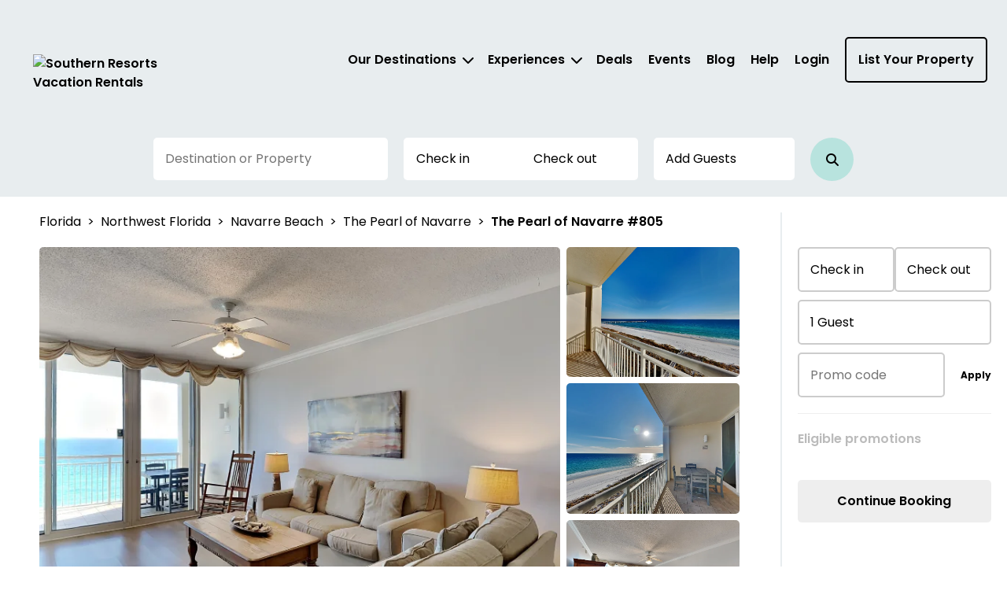

--- FILE ---
content_type: text/css
request_url: https://southernresorts.com/vue/assets/RatingStar.DANQPu5p.css
body_size: 830
content:
.AttributePill__attribute--ihibelp6{padding:.2rem .5rem;background:#e8edef;font-size:1.2rem;font-weight:600;line-height:1.5;letter-spacing:0em}.AttributePill__large--ihibelp6{font-size:1.6rem;line-height:1.5}.AttributePill__highlight--ihibelp6{color:#a63a6e;background:#fcd4e7}:root{color-scheme:light only;--startIndex: 1;--overlayIndex: 2000;--filterIndex: 3000;--modalIndex: 4000;--popupIndex: 5000;--newsletterIndex: 6000;--main-banner-height: 32.5rem;--search-box-negative-margin-top: -28.5rem;--search-box-margin-top: 0}@media (min-width: 920px){:root{--main-banner-height: 46rem}}.UnitItemLocation__location--olsqo2vg{display:flex;gap:.5rem;align-items:center;font-size:1rem;font-weight:400;line-height:1.5;letter-spacing:0}.UnitItemLocation__highlight--olsqo2vg{color:#a63a6e}.UnitItemLocation__large--olsqo2vg{font-size:1.6rem}.UnitItemLocation__largeIcon--olsqo2vg{height:1.8rem;width:1.4rem}.UnitItemLocation__largeIcon--olsqo2vg svg{width:2rem;height:2rem}


--- FILE ---
content_type: text/css
request_url: https://southernresorts.com/vue/assets/DescriptionPdp.DWAxxN38.css
body_size: 5916
content:
.DetailsPdp__container--16nk11cp{margin:2rem 0}.DetailsPdp__header--16nk11cp{display:flex;justify-content:space-between;align-items:baseline}body[data-device-type=mobile] .DetailsPdp__header--16nk11cp{flex-direction:column;gap:20px}@media (max-width: 48rem){.DetailsPdp__header--16nk11cp{flex-direction:column;gap:20px}}.DetailsPdp__desc--16nk11cp{margin-top:1rem}.DetailsPdp__title--16nk11cp{font-size:3.6rem;line-height:1.5;margin:0;color:#000}.DetailsPdp__highlights--16nk11cp{display:flex;flex-wrap:wrap;gap:5px}.DetailsPdp__review--16nk11cp{display:flex;gap:5px;text-wrap:nowrap;align-items:center}.DetailsPdp__rating--16nk11cp{display:flex}.FeaturedAmenityPdp__container--65azkq50{padding:3rem 2rem;border:1.5px solid #e8edef;border-radius:5px;flex:1 1 20%}.FeaturedAmenityPdp__container--65azkq50.FeaturedAmenityPdp__highlight--65azkq50{color:#a63a6e}.FeaturedAmenityPdp__container--65azkq50 img{width:34px}body[data-device-type=mobile] .FeaturedAmenityPdp__container--65azkq50{flex:1 1 40%}@media (max-width: 48rem){.FeaturedAmenityPdp__container--65azkq50{flex:1 1 40%}}.FeaturedAmenityPdp__name--65azkq50{font-size:1.6rem;line-height:1.5;font-weight:600;margin-bottom:0}.FeaturedAmenityPdp__type--65azkq50{font-size:1.2rem;line-height:1.5}.FeaturedAmenityPdp__iconSize--65azkq50{font-size:2em;vertical-align:-.1875em}.FeaturedAmenitiesPdp__propertiesContainer--5hii0gw9{display:flex;gap:20px;flex-wrap:wrap}.AmenitiesPdp__title--qoa2m0tc{font-weight:600;font-size:2.4rem;line-height:1.5}body[data-device-type=mobile] .AmenitiesPdp__title--qoa2m0tc{font-weight:600;font-size:2rem;line-height:1.5}@media (max-width: 48rem){.AmenitiesPdp__title--qoa2m0tc{font-weight:600;font-size:2rem;line-height:1.5}}.AmenitiesPdp__pills--qoa2m0tc{display:flex;gap:10px;flex-wrap:wrap;margin-bottom:2rem}.AmenitiesPdp__columns--qoa2m0tc{display:flex;justify-content:space-between;gap:20px}.AmenitiesPdp__column--qoa2m0tc{flex:1}.AmenitiesPdp__header--qoa2m0tc{font-weight:600}.AmenitiesPdp__header--qoa2m0tc:not(:last-child){margin-bottom:2rem}.AmenitiesPdp__item--qoa2m0tc{font-weight:400}.AmenitiesPdp__item--qoa2m0tc:first-child{margin-top:1rem}.AmenitiesPdp__item--qoa2m0tc.AmenitiesPdp__highlight--qoa2m0tc{color:#a63a6e}.BeddingPdp__beddingsContainer--mtu2vyu6 .BeddingPdp__title--mtu2vyu6{font-weight:600;font-size:2.4rem;line-height:1.5}body[data-device-type=mobile] .BeddingPdp__beddingsContainer--mtu2vyu6 .BeddingPdp__title--mtu2vyu6{font-weight:600;font-size:2rem;line-height:1.5}@media (max-width: 48rem){.BeddingPdp__beddingsContainer--mtu2vyu6 .BeddingPdp__title--mtu2vyu6{font-weight:600;font-size:2rem;line-height:1.5}}.BeddingPdp__beddingsContainer--mtu2vyu6 .BeddingPdp__featureBeddingsContainer--mtu2vyu6{container-type:inline-size;container-name:feature-beddings-container}.BeddingPdp__beddingsContainer--mtu2vyu6 .BeddingPdp__featureBeddingsContainer--mtu2vyu6 .BeddingPdp__featureBeddings--mtu2vyu6{display:grid;grid-template-columns:repeat(auto-fill,minmax(20rem,1fr));width:100%;gap:2rem}@container feature-beddings-container (max-width: 42rem){.BeddingPdp__beddingsContainer--mtu2vyu6 .BeddingPdp__featureBeddingsContainer--mtu2vyu6 .BeddingPdp__featureBeddings--mtu2vyu6{grid-template-columns:repeat(auto-fill,minmax(15rem,1fr))}}.BeddingPdp__beddingsContainer--mtu2vyu6 .BeddingPdp__featureBeddingsContainer--mtu2vyu6 .BeddingPdp__featureBeddings--mtu2vyu6 .BeddingPdp__featureBeddingIcon--mtu2vyu6{display:flex;flex-direction:column;margin:2rem 0rem 0rem;padding:3.5rem 2rem 2rem;box-sizing:border-box;background:#fff;border:1.5px solid #e8edef;border-radius:5px}.BeddingPdp__beddingsContainer--mtu2vyu6 .BeddingPdp__featureBeddingsContainer--mtu2vyu6 .BeddingPdp__featureBeddings--mtu2vyu6 .BeddingPdp__featureBeddingIcon--mtu2vyu6 .BeddingPdp__featureBeddingSymbol--mtu2vyu6{padding-bottom:2.5rem}.BeddingPdp__beddingsContainer--mtu2vyu6 .BeddingPdp__featureBeddingsContainer--mtu2vyu6 .BeddingPdp__featureBeddings--mtu2vyu6 .BeddingPdp__featureBeddingSvg--mtu2vyu6{display:flex;flex-direction:column;padding:1.7rem 2rem 2rem;box-sizing:border-box;background:#fff;border:1.5px solid #e8edef;border-radius:5px}.BeddingPdp__beddingsContainer--mtu2vyu6 .BeddingPdp__featureBeddingsContainer--mtu2vyu6 .BeddingPdp__featureBeddings--mtu2vyu6 .BeddingPdp__featureBeddingSvg--mtu2vyu6 img{height:4.2rem}.BeddingPdp__beddingsContainer--mtu2vyu6 .BeddingPdp__featureBeddingsContainer--mtu2vyu6 .BeddingPdp__featureBeddings--mtu2vyu6 .BeddingPdp__featureBeddingSvg--mtu2vyu6 .BeddingPdp__featureBeddingSymbol--mtu2vyu6{height:4.7rem}.BeddingPdp__beddingsContainer--mtu2vyu6 .BeddingPdp__featureBeddingsContainer--mtu2vyu6 .BeddingPdp__featureBeddings--mtu2vyu6 .BeddingPdp__featureBeddingSvg--mtu2vyu6 .BeddingPdp__featureBeddingSymbol--mtu2vyu6 svg{width:4.2rem;height:4.2rem}.BeddingPdp__beddingsContainer--mtu2vyu6 .BeddingPdp__featureBeddingsContainer--mtu2vyu6 .BeddingPdp__featureBeddings--mtu2vyu6 .BeddingPdp__featureBeddingName--mtu2vyu6{font-weight:600;font-size:1.6rem;line-height:1.5;margin:0}.BeddingPdp__beddingsContainer--mtu2vyu6 .BeddingPdp__featureBeddingsContainer--mtu2vyu6 .BeddingPdp__featureBeddings--mtu2vyu6 .BeddingPdp__featureBeddingType--mtu2vyu6{font-weight:400;font-size:1.2rem;line-height:1.5}:root{color-scheme:light only;--startIndex: 1;--overlayIndex: 2000;--filterIndex: 3000;--modalIndex: 4000;--popupIndex: 5000;--newsletterIndex: 6000;--main-banner-height: 32.5rem;--search-box-negative-margin-top: -28.5rem;--search-box-margin-top: 0}@media (min-width: 920px){:root{--main-banner-height: 46rem}}.DescriptionPdp__title--fkznw9w5{font-weight:600;font-size:2.4rem;line-height:1.5}body[data-device-type=mobile] .DescriptionPdp__title--fkznw9w5{font-weight:600;font-size:2rem;line-height:1.5}@media (max-width: 48rem){.DescriptionPdp__title--fkznw9w5{font-weight:600;font-size:2rem;line-height:1.5}}.DescriptionPdp__buttonReadMore--fkznw9w5{cursor:pointer;background:#fff;margin:0;font-weight:600;padding:1rem 0rem;color:#000;border:medium none;text-decoration:underline;border-radius:4px;font-size:1.6rem}


--- FILE ---
content_type: text/css
request_url: https://southernresorts.com/vue/assets/ErrorSection.DCI1-2lT.css
body_size: 570
content:
:root{color-scheme:light only;--startIndex: 1;--overlayIndex: 2000;--filterIndex: 3000;--modalIndex: 4000;--popupIndex: 5000;--newsletterIndex: 6000;--main-banner-height: 32.5rem;--search-box-negative-margin-top: -28.5rem;--search-box-margin-top: 0}@media (min-width: 920px){:root{--main-banner-height: 46rem}}.ErrorSection__message--v5xfgx74{display:flex;align-items:center}body[data-device-type=mobile] .ErrorSection__message--v5xfgx74{margin-top:2rem}@media (max-width: 64rem){.ErrorSection__message--v5xfgx74{margin-top:2rem}}.ErrorSection__messageText--v5xfgx74{font-size:1.2rem;margin-left:1rem;line-height:1.5;font-weight:600}.ErrorSection__icon--v5xfgx74{color:#f354a1;font-weight:400;font-size:2.4rem}


--- FILE ---
content_type: text/javascript
request_url: https://southernresorts.com/vue/js/QuoteSection.Do32W8DN.js
body_size: 12943
content:
import{al as k,J as p,bt as S,bs as w,d as R,b as T,k as b,o as h,c as m,a as s,n as r,A as D,v as q,m as g,x as u,y,as as N,bu as A}from"./app.BC_DXeMe.js";import{A as $}from"./AccordionElement.DkJmKuFn.js";import{d as M,c as E}from"./searchStore.DAKJA725.js";import{c as f}from"./index.BpYewHNu.js";import{u as Q}from"./useAnalytics.BHX3Z772.js";import{_ as U}from"./_plugin-vue_export-helper.DlAUqK2U.js";const de={STANDARD:"CSA - GR330V",CFAR:"CSA - CFAR",SKI:"CSA - G330SKI"},v={STANDARD:"travelProtectionYes",CFAR:"travelProtectionCFAR",SKI:"travelProtectionSki",NONE:"travelProtectionNo"},L=o=>f.post(`/Shared/GetStatesByCountryCode?${o}`,{}),F=o=>f.post("/Checkout/IdentityUpload",o,{noJson:!0,skipContentType:!0}),W=o=>f.post("/Checkout/CreateReservation",o,{noJson:!0,skipContentType:!0}),G=k("checkoutStore",{state:()=>({globalUUID:"",unitId:"",unitName:"",personalInfo:{minimumAgeLimit:""},billingInfo:{countries:[],states:[]},travelProtectionInfo:{travelInsurance:null,total:null,travelInsuranceContent:"",travelProtection:null,insuranceProducts:null},policiesInfo:{cancellationPoliciesForShow:[],guaranteePoliciesForShow:[]},termsAndConditionsInfo:{hasAgreedToTerms:!1,deposit:null,totalWithoutInsurance:null,total:null},totalInsurance:null,selectedInsuranceProductId:null,checkIdentity:!1,isIdentityRequired:!1,identityMetadata:null,identityFile:null,showIdentitySuccessMessage:!1,showLoadingIdentity:!1,siteTelephoneNumber:"",quoteRequest:{unitId:"",arrivalDate:"",departureDate:"",occupants:{adults:1,children:0,pets:1},promoCode:"",includeTravelInsurance:!1,isPromoCodeCleared:!1},quote:{},bookingSidebarInfo:{name:"",description:"",arrivalDate:"",departureDate:"",occupantsNumber:"",images:[]},quoteErrorType:null,quoteErrors:[],reservationAttempt:0,availableDealsCount:0,showFailedReservationModal:!1,failedReservationModalText:"",rentsAndFees:0,promo:null,GTMState:{checkoutStarted:!1,GTMStepsExecuted:[],isPromoChanging:!1},submitted:!1,quoteLoading:!1,showLoading:!1,guestPickerRows:[{id:1,key:"adults",header:"Adults",desc:"Ages 13 or above",value:1,shown:!0,minValue:1,dependencies:{downstream:[],upstream:[]},callQuoteAPI:!0,highlight:!1},{id:2,key:"children",header:"Children",desc:"Under 12",value:0,shown:!0,minValue:0,dependencies:{downstream:[],upstream:[]},callQuoteAPI:!0,highlight:!1},{id:3,key:"pets",header:"Pets",desc:"",value:0,shown:!1,minValue:0,dependencies:{downstream:[],upstream:[]},callQuoteAPI:!0,highlight:!1}]}),getters:{promoError:o=>o.quote.promoCode&&!o.quote.promoCode.valid||o.quoteErrorType==="promo",promoApplied:o=>o.quote.promoCode!=null||o.quoteErrorType==="promo",deposit:o=>o.quote.deposit,bookingInfo:o=>({deposit:o.quote.deposit,total:o.quote.total,totalWithoutInsurance:o.quote.totalWithoutInsurance,rentWithFees:o.rentsAndFees,includeTravelInsurance:o.travelProtectionInfo.travelProtection!=null?o.travelProtectionInfo.travelProtection:!1}),validationMessage:o=>!o.identityMetadata&&o.submitted?"Identity file is required":""},actions:{async fetchQuote(){var a,e,i,l;this.quoteLoading=!0,this.quoteErrors=[];const o={unitId:this.quoteRequest.unitId,arrivalDate:this.quoteRequest.arrivalDate,departureDate:this.quoteRequest.departureDate,occupants:{adults:p("adults")(this.guestPickerRows),children:p("children")(this.guestPickerRows),pets:p("pets")(this.guestPickerRows)},promoCode:this.quoteRequest.promoCode,includeTravelInsurance:this.bookingInfo.includeTravelInsurance,isPromoCodeCleared:this.quoteRequest.isPromoCodeCleared,selectedInsuranceProductId:this.quoteRequest.selectedInsuranceProductId};try{this.quoteErrorType=null,S("TmpPromoCode",this.quoteRequest.promoCode,120);const{data:n}=await M(o);this.travelProtectionInfo.total=n.total,this.termsAndConditionsInfo.total=n.total,this.quote=n,this.travelProtectionInfo.travelInsurance=n.travelInsurance,n.insuranceProducts&&Array.isArray(n.insuranceProducts)&&n.insuranceProducts.length>0?this.travelProtectionInfo.insuranceProducts=n.insuranceProducts:this.quote.insuranceProducts&&Array.isArray(this.quote.insuranceProducts)&&this.quote.insuranceProducts.length>0&&(this.travelProtectionInfo.insuranceProducts=this.quote.insuranceProducts),this.termsAndConditionsInfo.deposit=this.quote.deposit,this.termsAndConditionsInfo.totalWithoutInsurance=this.quote.totalWithoutInsurance;const t=new CustomEvent("quoteChange",{detail:{quoteTotal:n.total,travelInsurance:n.travelInsurance,immediateCharge:n.deposit,promo:this.promo,isPromoChanging:this.GTMState.isPromoChanging}});window.dispatchEvent(t),this.handleOnQuoteAnalytics(),this.quoteLoading=!1,this.GTMState.isPromoChanging=!1}catch(n){n.name==="AbortError"||(this.quoteErrors=((a=n.response)==null?void 0:a.data.messages)||((e=n.data)==null?void 0:e.messages),this.quoteErrorType=((i=n.response)==null?void 0:i.data.type)||((l=n.data)==null?void 0:l.type),this.quoteLoading=!1,this.GTMState.isPromoChanging=!1)}},handleOnQuoteAnalytics(){const o=Q(),{selectPromotionEvent:a}=E();o.abandonedCart(),this.GTMState.isPromoChanging&&this.promo&&a("checkout",{id:this.promo.promoId,code:this.promo.code,name:this.promo.title},{name:"Checkout page",rank:0})},async fetchQuoteIfDated(){this.bookingSidebarInfo.departureDate!=null&&this.bookingSidebarInfo.arrivalDate!=null&&await this.fetchQuote()},async getStatesByCountry(o){const a=`code=${o}`;try{const{data:e}=await L(a);this.billingInfo.states=this.getDropdownItems(e.data)}catch{}},async identityUpload(o){this.showLoadingIdentity=!0;const a=this.prepareDataForRequest("identityUpload",o);try{const{data:e,status:i}=await F(a);i==200&&(this.showIdentitySuccessMessage=!0,this.showLoadingIdentity=!1,this.identityMetadata=JSON.stringify(e))}catch{this.showLoadingIdentity=!1}},async createReservation(o){this.showLoading=!0;const a=this.prepareDataForRequest("createReservation",o);try{const{data:e,status:i}=await W(a);i==201&&!Array.isArray(e.data)?window.location.href=`/confirmation/${e.data.unitId}-${e.data.reservationId}`:this.getShowFailedReservationModal(this.hasRestriction()),this.showLoading=!1}catch{this.showLoading=!1}},getDropdownItems(o){const a=[];return o.forEach(e=>{const i={label:e.name,value:e.code};a.push(i)}),a},prepareDataForRequest(o,a){const e=new FormData;return o=="identityUpload"&&this.identityFile instanceof File?(e.append("identityFile",this.identityFile),e.append("IdentityMetadata","")):e.append("IdentityMetadata",this.identityMetadata?this.identityMetadata:""),e.append("GlobalUUID",this.globalUUID),e.append("UnitId",this.unitId),e.append("UnitName",this.unitName),e.append("SiteTelephoneNumber",this.siteTelephoneNumber),e.append("ArrivalDate",this.quoteRequest.arrivalDate),e.append("DepartureDate",this.quoteRequest.departureDate),e.append("MinimumAgeLimit",this.personalInfo.minimumAgeLimit),e.append("IsIdentityRequired",String(this.isIdentityRequired)),e.append("CheckIdentity",String(this.checkIdentity)),e.append("HasStateSelection",String(a.state!=null&&a.state!="")),e.append("Occupants.Adults",String(p("adults")(this.guestPickerRows))),e.append("Occupants.Children",String(p("children")(this.guestPickerRows))),e.append("Occupants.Pets",String(p("pets")(this.guestPickerRows))),e.append("ConfirmMinAge",String(a.confirmMinAge)),e.append("Contact.FirstName",a.firstName),e.append("Contact.LastName",a.lastName),e.append("Contact.PrimaryEmail",a.email),e.append("Contact.CellPhone",a.phoneNumber),e.append("Contact.StreetAddress",a.streetAddress),e.append("Contact.Country",a.country),e.append("Contact.Locality",a.city),e.append("Contact.Region",a.state),e.append("Contact.Postal",a.zipCode),e.append("Payment.PaymentCard.FirstName",a.cardHolderFirstName),e.append("Payment.PaymentCard.LastName",a.cardHolderLastName),e.append("Payment.PaymentCard.CardNumber",a.cardNumber?a.cardNumber.replace(/\s/g,""):""),e.append("Payment.PaymentCard.CardExp",a.expirationDate),e.append("Payment.PaymentCard.CardCvv",a.securityCode),e.append("PromoCode",this.quoteRequest.promoCode),e.append("TravelInsurance",String(a.travelProtection===v.STANDARD||a.travelProtection===v.CFAR||a.travelProtection===v.SKI)),e.append("TravelInsuranceProductId",String(this.selectedInsuranceProductId||0)),e.append("HasAgreedToTerms",String(this.termsAndConditionsInfo.hasAgreedToTerms)),e.append("reservationAttempt",String(this.reservationAttempt)),e.append("AvailableDealsCount",String(this.availableDealsCount)),this.policiesInfo.cancellationPoliciesForShow.forEach((i,l)=>{e.append(`CancellationPoliciesForShow[${l}]`,i)}),this.policiesInfo.guaranteePoliciesForShow.forEach((i,l)=>{e.append(`GuaranteePoliciesForShow[${l}]`,i)}),e},hasRestriction(){return w("blocked")!=""},getShowFailedReservationModal(o){o?(this.failedReservationModalText=`Due to multiple failed attempts to book online, we have restricted online booking for your session for security reasons.  Please call us at <span class="fw-600">${this.siteTelephoneNumber}</span> to finish processing your reservation.   We apologize for the inconvenience.`,this.reservationAttempt=3):this.reservationAttempt>2?(this.failedReservationModalText=`We apologize, it seems like something is wrong with processing your form of payment after multiple attempts.  To expedite the processing of your reservation, Please call us at <span class="fw-600">${this.siteTelephoneNumber}</span>`,S("blocked","true",30)):this.failedReservationModalText=`Unfortunately, we were unable to authorize your credit card for this transaction. 
        Please double-check the payment information that you entered or try a different form of payment and resubmit the booking request.
        If you are still encountering issues and you feel that this is an error, please call us at <span class="fw-600">${this.siteTelephoneNumber}</span>, and a member of our team will assist in finalizing the reservation. 
        We apologize for the inconvenience and look forward to hosting your vacation.`,this.reservationAttempt++,this.showFailedReservationModal=!0}}}),O=["data-name","data-total"],j=["id"],z=["total"],B={id:"total-value"},H=["value"],J=R({__name:"QuoteSection",props:{quote:{},bookingInfo:{default:()=>({deposit:null,totalWithoutInsurance:null,rentWithFees:0,includeTravelInsurance:!1})}},setup(o){const a=o,e=T(null),i=b(()=>N(t=>t.show,a.quote.sections||{})),l=G(),n=b(()=>{const t=l.travelProtectionInfo.insuranceProducts;if(l.selectedInsuranceProductId){const d=t==null?void 0:t.find(I=>I.id===l.selectedInsuranceProductId);return d==null?void 0:d.displayValue}else return a.quote.travelInsurance});return(t,d)=>{var I,C;return t.quote.sections?(h(),m("div",{key:0,class:r(["quote-section",t.$style.quoteSection]),"data-testid":"quote-section"},[s("hr",{class:r(t.$style.hr)},null,2),D($,{"section-open":e.value,"onUpdate:sectionOpen":d[0]||(d[0]=c=>e.value=c),sections:i.value,"disabled-accordions":["rent"]},{"header-section":q(({sectionKey:c,sectionValue:P})=>[s("div",{class:r([t.$style.label,t.$style.labelsSpaced]),"data-name":g(A)(c),"data-total":P.total},u(g(A)(c)),11,O),s("div",{id:c,class:r([t.$style.label,t.$style.labelsSpaced])},u(P.total),11,j)]),"expanded-section":q(({item:c})=>[s("div",{class:r([t.$style.label,t.$style.labelsSpaced])},u(c.label.replace(/\((\d+)\.0%\)/g,"($1%)").replace(/\((\.\d+)%\)/g,"(0$1%)")),3),s("div",{class:r([t.$style.label,t.$style.labelsSpaced])},u(c.value),3)]),_:1},8,["section-open","sections"]),s("hr",{class:r(t.$style.hr)},null,2),g(l).selectedInsuranceProductId||t.bookingInfo.includeTravelInsurance?(h(),m("div",{key:0,class:r(t.$style.travelInsurance)},[d[1]||(d[1]=s("div",null,"Travel insurance",-1)),s("div",null,u(n.value),1)],2)):y("",!0),(I=t.quote.promoCode)!=null&&I.valid?(h(),m("div",{key:1,class:r([t.$style.promoCode,t.$style.label])},[s("div",null,"Promo code ("+u(t.quote.promoCode.name)+")",1),s("div",null,"-"+u(t.quote.promoCode.value),1)],2)):y("",!0),(C=t.quote.promoCode)!=null&&C.valid?(h(),m("div",{key:2,class:r([t.$style.nonDiscounted,t.$style.label])},u(t.quote.promoCode.nonDiscountedValue),3)):y("",!0),s("div",null,[s("div",{"data-name":"Total",total:t.quote.total,class:r(t.$style.total)},[d[2]||(d[2]=s("div",null,"Total",-1)),s("div",B,u(t.quote.total),1)],10,z),t.bookingInfo.deposit&&t.bookingInfo.total&&t.bookingInfo.deposit!=t.bookingInfo.total&&t.bookingInfo.deposit!=t.bookingInfo.totalWithoutInsurance?(h(),m("div",{key:0,class:r(t.$style.total)},[s("div",{class:r(t.$style.deposit)},"Deposit Due Today",2),s("div",null,u(t.bookingInfo.deposit),1)],2)):y("",!0)]),s("input",{id:"hdnRentsAndFees",type:"hidden",value:t.bookingInfo.rentWithFees},null,8,H)],2)):y("",!0)}}}),K="QuoteSection__hr--3tc9s8j0",Y="QuoteSection__label--3tc9s8j0",_="QuoteSection__labelsSpaced--3tc9s8j0",X="QuoteSection__travelInsurance--3tc9s8j0",Z="QuoteSection__total--3tc9s8j0",V="QuoteSection__promoCode--3tc9s8j0",x="QuoteSection__nonDiscounted--3tc9s8j0",ee="QuoteSection__deposit--3tc9s8j0",te={hr:K,label:Y,labelsSpaced:_,travelInsurance:X,total:Z,promoCode:V,nonDiscounted:x,deposit:ee},oe={$style:te},ue=U(J,[["__cssModules",oe],["__file","QuoteSection.vue"]]);export{de as I,ue as Q,v as a,G as u};


--- FILE ---
content_type: text/javascript
request_url: https://southernresorts.com/vue/js/BreadcrumbsWidget.kdLLdjt7.js
body_size: 629
content:
import{d as i,o as r,c as a,F as d,B as u,a as t,x as o,n as m,C as l}from"./app.BC_DXeMe.js";import{u as p}from"./usePropParseJson.D-XReJQN.js";import{_}from"./_plugin-vue_export-helper.DlAUqK2U.js";import"./forEachObjIndexed.BpECetom.js";const f=["href"],B=i({__name:"BreadcrumbsWidget",props:{name:{},items:{}},setup(c){return p(c),(e,n)=>(r(),a("div",{class:m(e.$style.container)},[(r(!0),a(d,null,u(e.items,s=>(r(),a("div",{key:s.name},[t("a",{href:s.url},o(s.name),9,f),n[0]||(n[0]=l("  >   "))]))),128)),t("div",{class:m(e.$style.name)},o(e.name),3)],2))}}),g="BreadcrumbsWidget__container--nmu83two",y="BreadcrumbsWidget__name--nmu83two",b={container:g,name:y},W={$style:b},w=_(B,[["__cssModules",W],["__file","BreadcrumbsWidget.vue"]]);export{w as default};


--- FILE ---
content_type: text/javascript
request_url: https://southernresorts.com/vue/js/ErrorMessage.CXHUlwru.js
body_size: 29461
content:
import{b as L,ca as Ie,k as w,m as W,g as C,i as Rt,ad as De,w as xe,cb as zt,cc as V,cd as Dt,H as xt,af as Ut,d as Ze,L as Lt,o as et,c as tt,a as Me,n as rt,A as qt,x as Gt,y as Wt}from"./app.BC_DXeMe.js";import{_ as nt}from"./_plugin-vue_export-helper.DlAUqK2U.js";/**
  * vee-validate v4.13.2
  * (c) 2024 Abdelrahman Awad
  * @license MIT
  */function $(e){return typeof e=="function"}function it(e){return e==null}const Y=e=>e!==null&&!!e&&typeof e=="object"&&!Array.isArray(e);function Te(e){return Number(e)>=0}function Ht(e){return typeof e=="object"&&e!==null}function Yt(e){return e==null?e===void 0?"[object Undefined]":"[object Null]":Object.prototype.toString.call(e)}function Ue(e){if(!Ht(e)||Yt(e)!=="[object Object]")return!1;if(Object.getPrototypeOf(e)===null)return!0;let r=e;for(;Object.getPrototypeOf(r)!==null;)r=Object.getPrototypeOf(r);return Object.getPrototypeOf(e)===r}function ne(e,r){return Object.keys(r).forEach(t=>{if(Ue(r[t])&&Ue(e[t])){e[t]||(e[t]={}),ne(e[t],r[t]);return}e[t]=r[t]}),e}function ae(e){const r=e.split(".");if(!r.length)return"";let t=String(r[0]);for(let n=1;n<r.length;n++){if(Te(r[n])){t+=`[${r[n]}]`;continue}t+=`.${r[n]}`}return t}const Kt={};function Xt(e){return Kt[e]}function Le(e,r,t){typeof t.value=="object"&&(t.value=b(t.value)),!t.enumerable||t.get||t.set||!t.configurable||!t.writable||r==="__proto__"?Object.defineProperty(e,r,t):e[r]=t.value}function b(e){if(typeof e!="object")return e;var r=0,t,n,s,l=Object.prototype.toString.call(e);if(l==="[object Object]"?s=Object.create(e.__proto__||null):l==="[object Array]"?s=Array(e.length):l==="[object Set]"?(s=new Set,e.forEach(function(p){s.add(b(p))})):l==="[object Map]"?(s=new Map,e.forEach(function(p,m){s.set(b(m),b(p))})):l==="[object Date]"?s=new Date(+e):l==="[object RegExp]"?s=new RegExp(e.source,e.flags):l==="[object DataView]"?s=new e.constructor(b(e.buffer)):l==="[object ArrayBuffer]"?s=e.slice(0):l.slice(-6)==="Array]"&&(s=new e.constructor(e)),s){for(n=Object.getOwnPropertySymbols(e);r<n.length;r++)Le(s,n[r],Object.getOwnPropertyDescriptor(e,n[r]));for(r=0,n=Object.getOwnPropertyNames(e);r<n.length;r++)Object.hasOwnProperty.call(s,t=n[r])&&s[t]===e[t]||Le(s,t,Object.getOwnPropertyDescriptor(e,t))}return s||e}const Jt=Symbol("vee-validate-form"),Qt=typeof window<"u";function Zt(e){return $(e)&&!!e.__locatorRef}function q(e){return!!e&&$(e.parse)&&e.__type==="VVTypedSchema"}function ut(e){return!!e&&$(e.validate)}function er(e){return e==="checkbox"||e==="radio"}function tr(e){return Y(e)||Array.isArray(e)}function rr(e){return Array.isArray(e)?e.length===0:Y(e)&&Object.keys(e).length===0}function ie(e){return/^\[.+\]$/i.test(e)}function nr(e){return st(e)&&e.multiple}function st(e){return e.tagName==="SELECT"}function ir(e){return lt(e)&&e.target&&"submit"in e.target}function lt(e){return e?!!(typeof Event<"u"&&$(Event)&&e instanceof Event||e&&e.srcElement):!1}function re(e,r){if(e===r)return!0;if(e&&r&&typeof e=="object"&&typeof r=="object"){if(e.constructor!==r.constructor)return!1;var t,n,s;if(Array.isArray(e)){if(t=e.length,t!=r.length)return!1;for(n=t;n--!==0;)if(!re(e[n],r[n]))return!1;return!0}if(e instanceof Map&&r instanceof Map){if(e.size!==r.size)return!1;for(n of e.entries())if(!r.has(n[0]))return!1;for(n of e.entries())if(!re(n[1],r.get(n[0])))return!1;return!0}if(qe(e)&&qe(r))return!(e.size!==r.size||e.name!==r.name||e.lastModified!==r.lastModified||e.type!==r.type);if(e instanceof Set&&r instanceof Set){if(e.size!==r.size)return!1;for(n of e.entries())if(!r.has(n[0]))return!1;return!0}if(ArrayBuffer.isView(e)&&ArrayBuffer.isView(r)){if(t=e.length,t!=r.length)return!1;for(n=t;n--!==0;)if(e[n]!==r[n])return!1;return!0}if(e.constructor===RegExp)return e.source===r.source&&e.flags===r.flags;if(e.valueOf!==Object.prototype.valueOf)return e.valueOf()===r.valueOf();if(e.toString!==Object.prototype.toString)return e.toString()===r.toString();for(s=Object.keys(e),t=s.length,n=t;n--!==0;){var l=s[n];if(!re(e[l],r[l]))return!1}return!0}return e!==e&&r!==r}function qe(e){return Qt?e instanceof File:!1}function de(e){return ie(e)?e.replace(/\[|\]/gi,""):e}function z(e,r,t){return e?ie(r)?e[de(r)]:(r||"").split(/\.|\[(\d+)\]/).filter(Boolean).reduce((s,l)=>tr(s)&&l in s?s[l]:t,e):t}function R(e,r,t){if(ie(r)){e[de(r)]=t;return}const n=r.split(/\.|\[(\d+)\]/).filter(Boolean);let s=e;for(let l=0;l<n.length;l++){if(l===n.length-1){s[n[l]]=t;return}(!(n[l]in s)||it(s[n[l]]))&&(s[n[l]]=Te(n[l+1])?[]:{}),s=s[n[l]]}}function Se(e,r){if(Array.isArray(e)&&Te(r)){e.splice(Number(r),1);return}Y(e)&&delete e[r]}function Ge(e,r){if(ie(r)){delete e[de(r)];return}const t=r.split(/\.|\[(\d+)\]/).filter(Boolean);let n=e;for(let l=0;l<t.length;l++){if(l===t.length-1){Se(n,t[l]);break}if(!(t[l]in n)||it(n[t[l]]))break;n=n[t[l]]}const s=t.map((l,p)=>z(e,t.slice(0,p).join(".")));for(let l=s.length-1;l>=0;l--)if(rr(s[l])){if(l===0){Se(e,t[0]);continue}Se(s[l-1],t[l-1])}}function T(e){return Object.keys(e)}function We(e,r=0){let t=null,n=[];return function(...s){return t&&clearTimeout(t),t=setTimeout(()=>{const l=e(...s);n.forEach(p=>p(l)),n=[]},r),new Promise(l=>n.push(l))}}function ur(e,r){let t;return async function(...s){const l=e(...s);t=l;const p=await l;return l!==t?p:(t=void 0,r(p,s))}}function He(e){return Array.isArray(e)?e:e?[e]:[]}function oe(e,r){const t={};for(const n in e)r.includes(n)||(t[n]=e[n]);return t}function sr(e){let r=null,t=[];return function(...n){const s=C(()=>{if(r!==s)return;const l=e(...n);t.forEach(p=>p(l)),t=[],r=null});return r=s,new Promise(l=>t.push(l))}}function Ae(e){if(at(e))return e._value}function at(e){return"_value"in e}function lr(e){return e.type==="number"||e.type==="range"?Number.isNaN(e.valueAsNumber)?e.value:e.valueAsNumber:e.value}function Ye(e){if(!lt(e))return e;const r=e.target;if(er(r.type)&&at(r))return Ae(r);if(r.type==="file"&&r.files){const t=Array.from(r.files);return r.multiple?t:t[0]}if(nr(r))return Array.from(r.options).filter(t=>t.selected&&!t.disabled).map(Ae);if(st(r)){const t=Array.from(r.options).find(n=>n.selected);return t?Ae(t):r.value}return lr(r)}function ar(e){const r={};return Object.defineProperty(r,"_$$isNormalized",{value:!0,writable:!1,enumerable:!1,configurable:!1}),e?Y(e)&&e._$$isNormalized?e:Y(e)?Object.keys(e).reduce((t,n)=>{const s=or(e[n]);return e[n]!==!1&&(t[n]=Ke(s)),t},r):typeof e!="string"?r:e.split("|").reduce((t,n)=>{const s=cr(n);return s.name&&(t[s.name]=Ke(s.params)),t},r):r}function or(e){return e===!0?[]:Array.isArray(e)||Y(e)?e:[e]}function Ke(e){const r=t=>typeof t=="string"&&t[0]==="@"?fr(t.slice(1)):t;return Array.isArray(e)?e.map(r):e instanceof RegExp?[e]:Object.keys(e).reduce((t,n)=>(t[n]=r(e[n]),t),{})}const cr=e=>{let r=[];const t=e.split(":")[0];return e.includes(":")&&(r=e.split(":").slice(1).join(":").split(",")),{name:t,params:r}};function fr(e){const r=t=>z(t,e)||t[e];return r.__locatorRef=e,r}const dr={generateMessage:({field:e})=>`${e} is not valid.`,bails:!0,validateOnBlur:!0,validateOnChange:!0,validateOnInput:!1,validateOnModelUpdate:!0};let vr=Object.assign({},dr);const te=()=>vr;async function pr(e,r,t={}){const n=t==null?void 0:t.bails,s={name:(t==null?void 0:t.name)||"{field}",rules:r,label:t==null?void 0:t.label,bails:n??!0,formData:(t==null?void 0:t.values)||{}},l=await mr(s,e);return Object.assign(Object.assign({},l),{valid:!l.errors.length})}async function mr(e,r){const t=e.rules;if(q(t)||ut(t))return hr(r,Object.assign(Object.assign({},e),{rules:t}));if($(t)||Array.isArray(t)){const m={field:e.label||e.name,name:e.name,label:e.label,form:e.formData,value:r},c=Array.isArray(t)?t:[t],f=c.length,h=[];for(let E=0;E<f;E++){const I=c[E],O=await I(r,m);if(!(typeof O!="string"&&!Array.isArray(O)&&O)){if(Array.isArray(O))h.push(...O);else{const K=typeof O=="string"?O:ct(m);h.push(K)}if(e.bails)return{errors:h}}}return{errors:h}}const n=Object.assign(Object.assign({},e),{rules:ar(t)}),s=[],l=Object.keys(n.rules),p=l.length;for(let m=0;m<p;m++){const c=l[m],f=await gr(n,r,{name:c,params:n.rules[c]});if(f.error&&(s.push(f.error),e.bails))return{errors:s}}return{errors:s}}function yr(e){return!!e&&e.name==="ValidationError"}function ot(e){return{__type:"VVTypedSchema",async parse(t,n){var s;try{return{output:await e.validate(t,{abortEarly:!1,context:(n==null?void 0:n.formData)||{}}),errors:[]}}catch(l){if(!yr(l))throw l;if(!(!((s=l.inner)===null||s===void 0)&&s.length)&&l.errors.length)return{errors:[{path:l.path,errors:l.errors}]};const p=l.inner.reduce((m,c)=>{const f=c.path||"";return m[f]||(m[f]={errors:[],path:f}),m[f].errors.push(...c.errors),m},{});return{errors:Object.values(p)}}}}}async function hr(e,r){const n=await(q(r.rules)?r.rules:ot(r.rules)).parse(e,{formData:r.formData}),s=[];for(const l of n.errors)l.errors.length&&s.push(...l.errors);return{value:n.value,errors:s}}async function gr(e,r,t){const n=Xt(t.name);if(!n)throw new Error(`No such validator '${t.name}' exists.`);const s=br(t.params,e.formData),l={field:e.label||e.name,name:e.name,label:e.label,value:r,form:e.formData,rule:Object.assign(Object.assign({},t),{params:s})},p=await n(r,s,l);return typeof p=="string"?{error:p}:{error:p?void 0:ct(l)}}function ct(e){const r=te().generateMessage;return r?r(e):"Field is invalid"}function br(e,r){const t=n=>Zt(n)?n(r):n;return Array.isArray(e)?e.map(t):Object.keys(e).reduce((n,s)=>(n[s]=t(e[s]),n),{})}async function _r(e,r){const n=await(q(e)?e:ot(e)).parse(b(r)),s={},l={};for(const p of n.errors){const m=p.errors,c=(p.path||"").replace(/\["(\d+)"\]/g,(f,h)=>`[${h}]`);s[c]={valid:!m.length,errors:m},m.length&&(l[c]=m[0])}return{valid:!n.errors.length,results:s,errors:l,values:n.value,source:"schema"}}async function Or(e,r,t){const s=T(e).map(async f=>{var h,E,I;const O=(h=t==null?void 0:t.names)===null||h===void 0?void 0:h[f],x=await pr(z(r,f),e[f],{name:(O==null?void 0:O.name)||f,label:O==null?void 0:O.label,values:r,bails:(I=(E=t==null?void 0:t.bailsMap)===null||E===void 0?void 0:E[f])!==null&&I!==void 0?I:!0});return Object.assign(Object.assign({},x),{path:f})});let l=!0;const p=await Promise.all(s),m={},c={};for(const f of p)m[f.path]={valid:f.valid,errors:f.errors},f.valid||(l=!1,c[f.path]=f.errors[0]);return{valid:l,results:m,errors:c,source:"schema"}}let Er=0;const ce=["bails","fieldsCount","id","multiple","type","validate"];function ft(e){const r=(e==null?void 0:e.initialValues)||{},t=Object.assign({},V(r)),n=W(e==null?void 0:e.validationSchema);return n&&q(n)&&$(n.cast)?b(n.cast(t)||{}):b(t)}function on(e){var r;const t=Er++;let n=0;const s=L(!1),l=L(!1),p=L(0),m=[],c=Ie(ft(e)),f=L([]),h=L({}),E=L({}),I=sr(()=>{E.value=f.value.reduce((u,i)=>(u[ae(V(i.path))]=i,u),{})});function O(u,i){const a=P(u);if(!a){typeof u=="string"&&(h.value[ae(u)]=He(i));return}if(typeof u=="string"){const o=ae(u);h.value[o]&&delete h.value[o]}a.errors=He(i),a.valid=!a.errors.length}function x(u){T(u).forEach(i=>{O(i,u[i])})}e!=null&&e.initialErrors&&x(e.initialErrors);const K=w(()=>{const u=f.value.reduce((i,a)=>(a.errors.length&&(i[a.path]=a.errors),i),{});return Object.assign(Object.assign({},h.value),u)}),ve=w(()=>T(K.value).reduce((u,i)=>{const a=K.value[i];return a!=null&&a.length&&(u[i]=a[0]),u},{})),gt=w(()=>f.value.reduce((u,i)=>(u[i.path]={name:i.path||"",label:i.label||""},u),{})),bt=w(()=>f.value.reduce((u,i)=>{var a;return u[i.path]=(a=i.bails)!==null&&a!==void 0?a:!0,u},{})),$e=Object.assign({},(e==null?void 0:e.initialErrors)||{}),_t=(r=e==null?void 0:e.keepValuesOnUnmount)!==null&&r!==void 0?r:!1,{initialValues:X,originalInitialValues:J,setInitialValues:Ot}=Vr(f,c,e),Et=jr(f,c,J,ve),Ne=w(()=>f.value.reduce((u,i)=>{const a=z(c,i.path);return R(u,i.path,a),u},{})),N=e==null?void 0:e.validationSchema;function ue(u,i){var a,o;const v=w(()=>z(X.value,V(u))),y=E.value[V(u)],d=(i==null?void 0:i.type)==="checkbox"||(i==null?void 0:i.type)==="radio";if(y&&d){y.multiple=!0;const M=n++;return Array.isArray(y.id)?y.id.push(M):y.id=[y.id,M],y.fieldsCount++,y.__flags.pendingUnmount[M]=!1,y}const _=w(()=>z(c,V(u))),j=V(u),S=Z.findIndex(M=>M===j);S!==-1&&Z.splice(S,1);const g=w(()=>{var M,ee,Oe,Ee;const je=V(N);if(q(je))return(ee=(M=je.describe)===null||M===void 0?void 0:M.call(je,V(u)).required)!==null&&ee!==void 0?ee:!1;const Ve=V(i==null?void 0:i.schema);return q(Ve)&&(Ee=(Oe=Ve.describe)===null||Oe===void 0?void 0:Oe.call(Ve).required)!==null&&Ee!==void 0?Ee:!1}),A=n++,k=Ie({id:A,path:u,touched:!1,pending:!1,valid:!0,validated:!!(!((a=$e[j])===null||a===void 0)&&a.length),required:g,initialValue:v,errors:Ut([]),bails:(o=i==null?void 0:i.bails)!==null&&o!==void 0?o:!1,label:i==null?void 0:i.label,type:(i==null?void 0:i.type)||"default",value:_,multiple:!1,__flags:{pendingUnmount:{[A]:!1},pendingReset:!1},fieldsCount:1,validate:i==null?void 0:i.validate,dirty:w(()=>!re(W(_),W(v)))});return f.value.push(k),E.value[j]=k,I(),ve.value[j]&&!$e[j]&&C(()=>{G(j,{mode:"silent"})}),De(u)&&xe(u,M=>{I();const ee=b(_.value);E.value[M]=k,C(()=>{R(c,M,ee)})}),k}const jt=We(ze,5),Vt=We(ze,5),Ce=ur(async u=>await(u==="silent"?jt():Vt()),(u,[i])=>{const a=T(F.errorBag.value),v=[...new Set([...T(u.results),...f.value.map(y=>y.path),...a])].sort().reduce((y,d)=>{var _;const j=d,S=P(j)||St(j),g=((_=u.results[j])===null||_===void 0?void 0:_.errors)||[],A=V(S==null?void 0:S.path)||j,k=Sr({errors:g,valid:!g.length},y.results[A]);return y.results[A]=k,k.valid||(y.errors[A]=k.errors[0]),S&&h.value[A]&&delete h.value[A],S?(S.valid=k.valid,i==="silent"||i==="validated-only"&&!S.validated||O(S,k.errors),y):(O(A,g),y)},{valid:u.valid,results:{},errors:{},source:u.source});return u.values&&(v.values=u.values,v.source=u.source),T(v.results).forEach(y=>{var d;const _=P(y);_&&i!=="silent"&&(i==="validated-only"&&!_.validated||O(_,(d=v.results[y])===null||d===void 0?void 0:d.errors))}),v});function Q(u){f.value.forEach(u)}function P(u){const i=typeof u=="string"?ae(u):u;return typeof i=="string"?E.value[i]:i}function St(u){return f.value.filter(a=>u.startsWith(a.path)).reduce((a,o)=>a?o.path.length>a.path.length?o:a:o,void 0)}let Z=[],se;function At(u){return Z.push(u),se||(se=C(()=>{[...Z].sort().reverse().forEach(a=>{Ge(c,a)}),Z=[],se=null})),se}function Fe(u){return function(a,o){return function(y){return y instanceof Event&&(y.preventDefault(),y.stopPropagation()),Q(d=>d.touched=!0),s.value=!0,p.value++,H().then(d=>{const _=b(c);if(d.valid&&typeof a=="function"){const j=b(Ne.value);let S=u?j:_;return d.values&&(S=d.source==="schema"?d.values:Object.assign({},S,d.values)),a(S,{evt:y,controlledValues:j,setErrors:x,setFieldError:O,setTouched:he,setFieldTouched:le,setValues:me,setFieldValue:U,resetForm:ge,resetField:Be})}!d.valid&&typeof o=="function"&&o({values:_,evt:y,errors:d.errors,results:d.results})}).then(d=>(s.value=!1,d),d=>{throw s.value=!1,d})}}}const pe=Fe(!1);pe.withControlled=Fe(!0);function wt(u,i){const a=f.value.findIndex(v=>v.path===u&&(Array.isArray(v.id)?v.id.includes(i):v.id===i)),o=f.value[a];if(!(a===-1||!o)){if(C(()=>{G(u,{mode:"silent",warn:!1})}),o.multiple&&o.fieldsCount&&o.fieldsCount--,Array.isArray(o.id)){const v=o.id.indexOf(i);v>=0&&o.id.splice(v,1),delete o.__flags.pendingUnmount[i]}(!o.multiple||o.fieldsCount<=0)&&(f.value.splice(a,1),Re(u),I(),delete E.value[u])}}function Pt(u){T(E.value).forEach(i=>{i.startsWith(u)&&delete E.value[i]}),f.value=f.value.filter(i=>!i.path.startsWith(u)),C(()=>{I()})}const F={formId:t,values:c,controlledValues:Ne,errorBag:K,errors:ve,schema:N,submitCount:p,meta:Et,isSubmitting:s,isValidating:l,fieldArrays:m,keepValuesOnUnmount:_t,validateSchema:W(N)?Ce:void 0,validate:H,setFieldError:O,validateField:G,setFieldValue:U,setValues:me,setErrors:x,setFieldTouched:le,setTouched:he,resetForm:ge,resetField:Be,handleSubmit:pe,useFieldModel:Ct,defineInputBinds:Ft,defineComponentBinds:Bt,defineField:_e,stageInitialValue:$t,unsetInitialValue:Re,setFieldInitialValue:be,createPathState:ue,getPathState:P,unsetPathValue:At,removePathState:wt,initialValues:X,getAllPathStates:()=>f.value,destroyPath:Pt,isFieldTouched:It,isFieldDirty:Mt,isFieldValid:Tt};function U(u,i,a=!0){const o=b(i),v=typeof u=="string"?u:u.path;P(v)||ue(v),R(c,v,o),a&&G(v)}function kt(u,i=!0){T(c).forEach(a=>{delete c[a]}),T(u).forEach(a=>{U(a,u[a],!1)}),i&&H()}function me(u,i=!0){ne(c,u),m.forEach(a=>a&&a.reset()),i&&H()}function ye(u,i){const a=P(V(u))||ue(u);return w({get(){return a.value},set(o){var v;const y=V(u);U(y,o,(v=V(i))!==null&&v!==void 0?v:!1)}})}function le(u,i){const a=P(u);a&&(a.touched=i)}function It(u){const i=P(u);return i?i.touched:f.value.filter(a=>a.path.startsWith(u)).some(a=>a.touched)}function Mt(u){const i=P(u);return i?i.dirty:f.value.filter(a=>a.path.startsWith(u)).some(a=>a.dirty)}function Tt(u){const i=P(u);return i?i.valid:f.value.filter(a=>a.path.startsWith(u)).every(a=>a.valid)}function he(u){if(typeof u=="boolean"){Q(i=>{i.touched=u});return}T(u).forEach(i=>{le(i,!!u[i])})}function Be(u,i){var a;const o=i&&"value"in i?i.value:z(X.value,u),v=P(u);v&&(v.__flags.pendingReset=!0),be(u,b(o),!0),U(u,o,!1),le(u,(a=i==null?void 0:i.touched)!==null&&a!==void 0?a:!1),O(u,(i==null?void 0:i.errors)||[]),C(()=>{v&&(v.__flags.pendingReset=!1)})}function ge(u,i){let a=b(u!=null&&u.values?u.values:J.value);a=i!=null&&i.force?a:ne(J.value,a),a=q(N)&&$(N.cast)?N.cast(a):a,Ot(a,{force:i==null?void 0:i.force}),Q(o=>{var v;o.__flags.pendingReset=!0,o.validated=!1,o.touched=((v=u==null?void 0:u.touched)===null||v===void 0?void 0:v[o.path])||!1,U(o.path,z(a,o.path),!1),O(o.path,void 0)}),i!=null&&i.force?kt(a,!1):me(a,!1),x((u==null?void 0:u.errors)||{}),p.value=(u==null?void 0:u.submitCount)||0,C(()=>{H({mode:"silent"}),Q(o=>{o.__flags.pendingReset=!1})})}async function H(u){const i=(u==null?void 0:u.mode)||"force";if(i==="force"&&Q(d=>d.validated=!0),F.validateSchema)return F.validateSchema(i);l.value=!0;const a=await Promise.all(f.value.map(d=>d.validate?d.validate(u).then(_=>({key:d.path,valid:_.valid,errors:_.errors,value:_.value})):Promise.resolve({key:d.path,valid:!0,errors:[],value:void 0})));l.value=!1;const o={},v={},y={};for(const d of a)o[d.key]={valid:d.valid,errors:d.errors},d.value&&R(y,d.key,d.value),d.errors.length&&(v[d.key]=d.errors[0]);return{valid:a.every(d=>d.valid),results:o,errors:v,values:y,source:"fields"}}async function G(u,i){var a;const o=P(u);if(o&&(i==null?void 0:i.mode)!=="silent"&&(o.validated=!0),N){const{results:v}=await Ce((i==null?void 0:i.mode)||"validated-only");return v[u]||{errors:[],valid:!0}}return o!=null&&o.validate?o.validate(i):(!o&&(a=i==null?void 0:i.warn),Promise.resolve({errors:[],valid:!0}))}function Re(u){Ge(X.value,u)}function $t(u,i,a=!1){be(u,i),R(c,u,i),a&&!(e!=null&&e.initialValues)&&R(J.value,u,b(i))}function be(u,i,a=!1){R(X.value,u,b(i)),a&&R(J.value,u,b(i))}async function ze(){const u=W(N);if(!u)return{valid:!0,results:{},errors:{},source:"none"};l.value=!0;const i=ut(u)||q(u)?await _r(u,c):await Or(u,c,{names:gt.value,bailsMap:bt.value});return l.value=!1,i}const Nt=pe((u,{evt:i})=>{ir(i)&&i.target.submit()});Rt(()=>{if(e!=null&&e.initialErrors&&x(e.initialErrors),e!=null&&e.initialTouched&&he(e.initialTouched),e!=null&&e.validateOnMount){H();return}F.validateSchema&&F.validateSchema("silent")}),De(N)&&xe(N,()=>{var u;(u=F.validateSchema)===null||u===void 0||u.call(F,"validated-only")}),zt(Jt,F);function _e(u,i){const a=$(i)||i==null?void 0:i.label,o=P(V(u))||ue(u,{label:a}),v=()=>$(i)?i(oe(o,ce)):i||{};function y(){var g;o.touched=!0,((g=v().validateOnBlur)!==null&&g!==void 0?g:te().validateOnBlur)&&G(o.path)}function d(){var g;((g=v().validateOnInput)!==null&&g!==void 0?g:te().validateOnInput)&&C(()=>{G(o.path)})}function _(){var g;((g=v().validateOnChange)!==null&&g!==void 0?g:te().validateOnChange)&&C(()=>{G(o.path)})}const j=w(()=>{const g={onChange:_,onInput:d,onBlur:y};return $(i)?Object.assign(Object.assign({},g),i(oe(o,ce)).props||{}):i!=null&&i.props?Object.assign(Object.assign({},g),i.props(oe(o,ce))):g});return[ye(u,()=>{var g,A,k;return(k=(g=v().validateOnModelUpdate)!==null&&g!==void 0?g:(A=te())===null||A===void 0?void 0:A.validateOnModelUpdate)!==null&&k!==void 0?k:!0}),j]}function Ct(u){return Array.isArray(u)?u.map(i=>ye(i,!0)):ye(u)}function Ft(u,i){const[a,o]=_e(u,i);function v(){o.value.onBlur()}function y(_){const j=Ye(_);U(V(u),j,!1),o.value.onInput()}function d(_){const j=Ye(_);U(V(u),j,!1),o.value.onChange()}return w(()=>Object.assign(Object.assign({},o.value),{onBlur:v,onInput:y,onChange:d,value:a.value}))}function Bt(u,i){const[a,o]=_e(u,i),v=P(V(u));function y(d){a.value=d}return w(()=>{const d=$(i)?i(oe(v,ce)):i||{};return Object.assign({[d.model||"modelValue"]:a.value,[`onUpdate:${d.model||"modelValue"}`]:y},o.value)})}return Object.assign(Object.assign({},F),{values:Dt(c),handleReset:()=>ge(),submitForm:Nt})}function jr(e,r,t,n){const s={touched:"some",pending:"some",valid:"every"},l=w(()=>!re(r,W(t)));function p(){const c=e.value;return T(s).reduce((f,h)=>{const E=s[h];return f[h]=c[E](I=>I[h]),f},{})}const m=Ie(p());return xt(()=>{const c=p();m.touched=c.touched,m.valid=c.valid,m.pending=c.pending}),w(()=>Object.assign(Object.assign({initialValues:W(t)},m),{valid:m.valid&&!T(n.value).length,dirty:l.value}))}function Vr(e,r,t){const n=ft(t),s=L(n),l=L(b(n));function p(m,c){c!=null&&c.force?(s.value=b(m),l.value=b(m)):(s.value=ne(b(s.value)||{},b(m)),l.value=ne(b(l.value)||{},b(m))),c!=null&&c.updateFields&&e.value.forEach(f=>{if(f.touched)return;const E=z(s.value,f.path);R(r,f.path,b(E))})}return{initialValues:s,originalInitialValues:l,setInitialValues:p}}function Sr(e,r){return r?{valid:e.valid&&r.valid,errors:[...e.errors,...r.errors]}:e}var B;function dt(e){return{lang:(e==null?void 0:e.lang)??(B==null?void 0:B.lang),message:e==null?void 0:e.message,abortEarly:(e==null?void 0:e.abortEarly)??(B==null?void 0:B.abortEarly),abortPipeEarly:(e==null?void 0:e.abortPipeEarly)??(B==null?void 0:B.abortPipeEarly)}}function Ar(e){if(e.path){let r="";for(const t of e.path)if("key"in t&&(typeof t.key=="string"||typeof t.key=="number"))r?r+=`.${t.key}`:r+=t.key;else return null;return r}return null}function vt(e,r,t){return typeof e.default=="function"?e.default(r,t):e.default}function pt(e,...r){const t={kind:"schema",type:"optional",reference:pt,expects:`${e.expects} | undefined`,async:!1,wrapped:e,_run(n,s){return n.value===void 0&&("default"in this&&(n.value=vt(this,n,s)),n.value===void 0)?(n.typed=!0,n):this.wrapped._run(n,s)}};return 0 in r&&(t.default=r[0]),t}function wr(e,r,t){const n=e._run({typed:!1,value:r},dt(t));return{typed:n.typed,success:!n.issues,output:n.value,issues:n.issues}}async function Pr(e,r,t){const n=await e._run({typed:!1,value:r},dt(t));return{typed:n.typed,success:!n.issues,output:n.value,issues:n.issues}}/**
  * vee-validate v4.13.2
  * (c) 2024 Abdelrahman Awad
  * @license MIT
  */const fe=e=>e!==null&&!!e&&typeof e=="object"&&!Array.isArray(e);function mt(e){return Number(e)>=0}function kr(e){return typeof e=="object"&&e!==null}function Ir(e){return e==null?e===void 0?"[object Undefined]":"[object Null]":Object.prototype.toString.call(e)}function Xe(e){if(!kr(e)||Ir(e)!=="[object Object]")return!1;if(Object.getPrototypeOf(e)===null)return!0;let r=e;for(;Object.getPrototypeOf(r)!==null;)r=Object.getPrototypeOf(r);return Object.getPrototypeOf(e)===r}function yt(e,r){return Object.keys(r).forEach(t=>{if(Xe(r[t])&&Xe(e[t])){e[t]||(e[t]={}),yt(e[t],r[t]);return}e[t]=r[t]}),e}function Mr(e){const r=e.split(".");if(!r.length)return"";let t=String(r[0]);for(let n=1;n<r.length;n++){if(mt(r[n])){t+=`[${r[n]}]`;continue}t+=`.${r[n]}`}return t}function cn(e){return{__type:"VVTypedSchema",async parse(t){const n=await Pr(e,t);if(n.success)return{value:n.output,errors:[]};const s={};return ht(n.issues,s),{errors:Object.values(s)}},cast(t){if(e.async)return t;const n=wr(e,t);if(n.success)return n.output;const s=vt(pt(e));return fe(s)&&fe(t)?yt(s,t):t},describe(t){try{if(!t)return{required:!Je(e),exists:!0};const n=Tr(t,e);return n?{required:!Je(n),exists:!0}:{required:!1,exists:!1}}catch{return{required:!1,exists:!1}}}}}function ht(e,r){e.forEach(t=>{const n=Mr(Ar(t)||"");t.issues&&(ht(t.issues.flatMap(s=>s.issues||[]),r),!n)||(r[n]||(r[n]={errors:[],path:n}),r[n].errors.push(t.message))})}function Tr(e,r){if(!Qe(r))return null;if(ie(e))return r.entries[de(e)];const t=(e||"").split(/\.|\[(\d+)\]/).filter(Boolean);let n=r;for(let s=0;s<=t.length;s++){const l=t[s];if(!l||!n)return n;if(Qe(n)){n=n.entries[l]||null;continue}mt(l)&&$r(n)&&(n=n.item)}return null}function Je(e){return e.type==="optional"}function $r(e){return fe(e)&&"item"in e}function Qe(e){return fe(e)&&"entries"in e}var Nr=/^[\w+-]+(?:\.[\w+-]+)*@[\da-z]+(?:[.-][\da-z]+)*\.[a-z]{2,}$/iu,we;function Cr(e){return we==null?void 0:we.get(e)}var Pe;function Fr(e){return Pe==null?void 0:Pe.get(e)}var ke;function Br(e,r){var t;return(t=ke==null?void 0:ke.get(e))==null?void 0:t.get(r)}function Rr(e){var t,n;const r=typeof e;return r==="string"?`"${e}"`:r==="number"||r==="bigint"||r==="boolean"?`${e}`:r==="object"||r==="function"?(e&&((n=(t=Object.getPrototypeOf(e))==null?void 0:t.constructor)==null?void 0:n.name))??"null":r}function D(e,r,t,n,s){const l=s&&"input"in s?s.input:t.value,p=(s==null?void 0:s.expected)??e.expects??null,m=(s==null?void 0:s.received)??Rr(l),c={kind:e.kind,type:e.type,input:l,expected:p,received:m,message:`Invalid ${r}: ${p?`Expected ${p} but r`:"R"}eceived ${m}`,requirement:e.requirement,path:s==null?void 0:s.path,issues:s==null?void 0:s.issues,lang:n.lang,abortEarly:n.abortEarly,abortPipeEarly:n.abortPipeEarly},f=e.kind==="schema",h=(s==null?void 0:s.message)??e.message??Br(e.reference,c.lang)??(f?Fr(c.lang):null)??n.message??Cr(c.lang);h&&(c.message=typeof h=="function"?h(c):h),f&&(t.typed=!1),t.issues?t.issues.push(c):t.issues=[c]}function zr(e,r){return{kind:"validation",type:"check",reference:zr,async:!1,expects:null,requirement:e,message:r,_run(t,n){return t.typed&&!this.requirement(t.value)&&D(this,"input",t,n),t}}}function Dr(e){return{kind:"validation",type:"email",reference:Dr,expects:null,async:!1,requirement:Nr,message:e,_run(r,t){return r.typed&&!this.requirement.test(r.value)&&D(this,"email",r,t),r}}}function xr(e,r){return{kind:"validation",type:"max_length",reference:xr,async:!1,expects:`<=${e}`,requirement:e,message:r,_run(t,n){return t.typed&&t.value.length>this.requirement&&D(this,"length",t,n,{received:`${t.value.length}`}),t}}}function Ur(e,r){return{kind:"validation",type:"min_length",reference:Ur,async:!1,expects:`>=${e}`,requirement:e,message:r,_run(t,n){return t.typed&&t.value.length<this.requirement&&D(this,"length",t,n,{received:`${t.value.length}`}),t}}}function Lr(e){return{kind:"validation",type:"non_empty",reference:Lr,async:!1,expects:"!0",message:e,_run(r,t){return r.typed&&r.value.length===0&&D(this,"length",r,t,{received:"0"}),r}}}function qr(){return{kind:"transformation",type:"trim",reference:qr,async:!1,_run(e){return e.value=e.value.trim(),e}}}function Gr(e){return{kind:"schema",type:"boolean",reference:Gr,expects:"boolean",async:!1,message:e,_run(r,t){return typeof r.value=="boolean"?r.typed=!0:D(this,"type",r,t),r}}}function Wr(e,r){return{kind:"schema",type:"custom",reference:Wr,expects:"unknown",async:!1,check:e,message:r,_run(t,n){return this.check(t.value)?t.typed=!0:D(this,"type",t,n),t}}}function Hr(e,r){return{kind:"schema",type:"object",reference:Hr,expects:"Object",async:!1,entries:e,message:r,_run(t,n){var l;const s=t.value;if(s&&typeof s=="object"){t.typed=!0,t.value={};for(const p in this.entries){const m=s[p],c=this.entries[p]._run({typed:!1,value:m},n);if(c.issues){const f={type:"object",origin:"value",input:s,key:p,value:m};for(const h of c.issues)h.path?h.path.unshift(f):h.path=[f],(l=t.issues)==null||l.push(h);if(t.issues||(t.issues=c.issues),n.abortEarly){t.typed=!1;break}}c.typed||(t.typed=!1),(c.value!==void 0||p in s)&&(t.value[p]=c.value)}}else D(this,"type",t,n);return t}}}function Yr(e){return{kind:"schema",type:"string",reference:Yr,expects:"string",async:!1,message:e,_run(r,t){return typeof r.value=="string"?r.typed=!0:D(this,"type",r,t),r}}}function fn(...e){return{...e[0],pipe:e,_run(r,t){for(const n of e)if(n.kind!=="metadata"){if(r.issues&&(n.kind==="schema"||n.kind==="transformation")){r.typed=!1;break}(!r.issues||!t.abortEarly&&!t.abortPipeEarly)&&(r=n._run(r,t))}return r}}}const Kr=Ze({__name:"ValidationIcon",props:{width:{default:"1.6rem"},height:{default:"1.6rem"}},setup(e){return Lt(r=>({"0204b526":r.width,"722fe340":r.height})),(r,t)=>(et(),tt("svg",{xmlns:"http://www.w3.org/2000/svg",width:"16",height:"16",fill:"#f354a1",class:rt(["bi bi-exclamation-circle",r.$style.icon]),viewBox:"0 0 16 16"},t[0]||(t[0]=[Me("path",{d:"M8 15A7 7 0 1 1 8 1a7 7 0 0 1 0 14zm0 1A8 8 0 1 0 8 0a8 8 0 0 0 0 16z"},null,-1),Me("path",{d:"M7.002 11a1 1 0 1 1 2 0 1 1 0 0 1-2 0zM7.1 4.995a.905.905 0 1 1 1.8 0l-.35 3.507a.552.552 0 0 1-1.1 0L7.1 4.995z"},null,-1)]),2))}}),Xr="ValidationIcon__icon--wxtxnyfr",Jr={icon:Xr},Qr={$style:Jr},Zr=nt(Kr,[["__cssModules",Qr],["__file","ValidationIcon.vue"]]),en=["data-testid"],tn=Ze({__name:"ErrorMessage",props:{message:{},dataTestid:{}},setup(e){return(r,t)=>r.message?(et(),tt("div",{key:0,class:rt(r.$style.message),"data-testid":r.dataTestid},[qt(Zr),Me("span",null,Gt(r.message),1)],10,en)):Wt("",!0)}}),rn="ErrorMessage__message--34l5ht28",nn={message:rn},un={$style:nn},dn=nt(tn,[["__cssModules",un],["__file","ErrorMessage.vue"]]);export{dn as E,qr as a,Ur as b,Wr as c,Gr as d,Dr as e,zr as f,xr as m,Lr as n,Hr as o,fn as p,Yr as s,cn as t,on as u};
